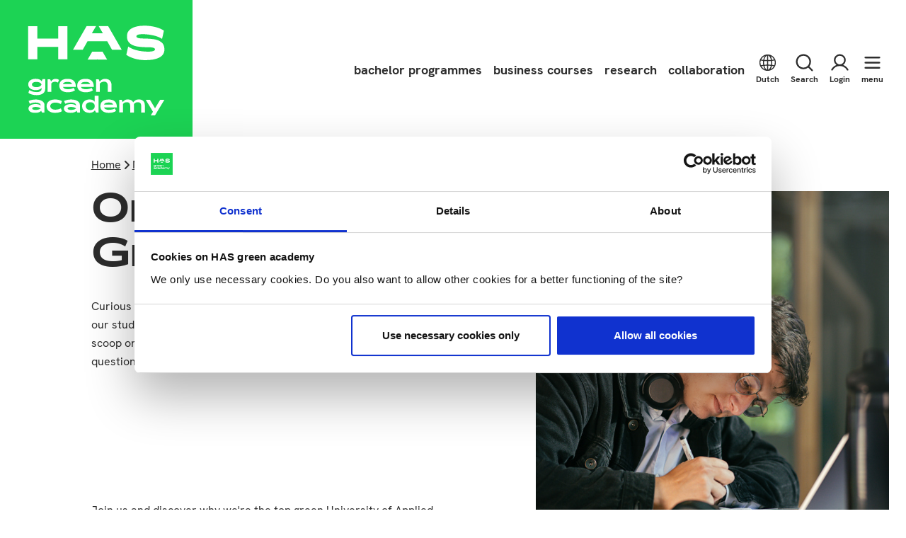

--- FILE ---
content_type: text/html; charset=utf-8
request_url: https://www.has.nl/en/more-has/events/online-meet-greet-english-taught-bachelor-programmes-27-november-2025/
body_size: 13163
content:
<!DOCTYPE html>
<html lang="en">
    

<head>
        <script nonce="PF7NhhXRnGe873TNFOq5XYR2MVd4IaQDgaGoCG9RqFA=">(function(w,d,s,l,i){w[l]=w[l]||[];w[l].push({'gtm.start':
            new Date().getTime(),event:'gtm.js'});var f=d.getElementsByTagName(s)[0],
            j=d.createElement(s),dl=l!='dataLayer'?'&l='+l:'';j.async=true;j.src=
            'https://www.googletagmanager.com/gtm.js?id='+i+dl;f.parentNode.insertBefore(j,f);
            })(window,document,'script','dataLayer','GTM-MMBCS44');</script>

    <meta name="viewport" content="width=device-width">

    
<title>Online Meet &amp; Greet session - 27 November 2025 - HAS green academy</title>
<meta name="description" content="We would love to meet you on Thursday 27 November 2025 during our online Meet &amp; Greet session. ">

    

<meta property="og:locale" content="en_GB" />
<meta property="og:type" content="article" />
<meta property="og:url" content="https://www.has.nl/en/more-has/events/online-meet-greet-english-taught-bachelor-programmes-27-november-2025/" />
<meta property="og:site_name" content="HAS green academy" />

    <meta property="og:description" content="We would love to meet you on Thursday 27 November 2025 during our online Meet &amp; Greet session. " />

    <meta property="og:image" content="/media/g3fnlbzw/corne_wervingscampagne_6625_web.jpg?rxy=0.6064164073694371,0.45002398129459026&amp;width=700&amp;height=800&amp;rnd=133135038318070000" />

<meta name="twitter:card" content="summary_large_image">
<meta name="twitter:site" content="@greenacademyHAS">
<meta name="twitter:title" content="Online Meet &amp; Greet session - 27 November 2025 - HAS green academy">

    <meta name="twitter:description" content="We would love to meet you on Thursday 27 November 2025 during our online Meet &amp; Greet session. ">

    <meta name="twitter:image" content="/media/g3fnlbzw/corne_wervingscampagne_6625_web.jpg?rxy=0.6064164073694371,0.45002398129459026&amp;width=700&amp;height=800&amp;rnd=133135038318070000">


            <link rel="stylesheet" href="/dist/assets/style-05a9f514.css" />
            <script type="module" nonce="PF7NhhXRnGe873TNFOq5XYR2MVd4IaQDgaGoCG9RqFA=" src="/dist/assets/entry-c5fad728.js"></script>

    <link rel="manifest" href="/dist/manifest/manifest.json">
    <link rel="apple-touch-icon" sizes="180x180" href="/dist/manifest/icons/apple-touch-icon.png">
    <link rel="icon" type="image/png" sizes="32x32" href="/dist/manifest/icons/favicon-32x32.png">
    <link rel="mask-icon" color="#1cd354" href="/dist/manifest/icons/safari-pinned-tab.svg">
    <meta name="theme-color" content="#1cd354"><script nonce="PF7NhhXRnGe873TNFOq5XYR2MVd4IaQDgaGoCG9RqFA=">var url="/umbraco/umarketingsuite/pagedata/ping",pageviewId="a1ca164a488744228fec5fcd2512ddaf";if("function"==typeof navigator.sendBeacon&&"function"==typeof Blob){var e=new Blob([pageviewId],{type:"text/plain"});navigator.sendBeacon(url,e)}else{var a=new XMLHttpRequest;a.open("POST",url,!1),a.setRequestHeader("Content-Type","text/plain"),a.send(pageviewId)}</script>


</head>

    <body>
            <noscript><iframe src="https://www.googletagmanager.com/ns.html?id=GTM-MMBCS44"
            height="0" width="0" style="display:none;visibility:hidden"></iframe></noscript>

    <div class="o-retain  o-retain--full  o-retain--no-padding">
        <header-menu>
    <header class="c-header" data-header>
        <div class="o-retain  o-retain--full  o-retain--no-padding c-header__bg">

            <div class="o-layout  o-layout--align-block-center  o-layout--fit  o-layout--justify">
                <div>
                        <a href="/en/" title="Home" data-header-logo>
                            
<svg xmlns="http://www.w3.org/2000/svg" viewBox="0 0 350 252" width="350" height="252" class="c-logo c-header__logo">
  <rect height="252" width="350" class="c-logo__bg"/>
  <path d="M82.216 143.821v17.602c0 7.07-5.943 11.396-15.533 11.396-6.206 0-11.735-1.505-15.082-4.25l1.693-5.115c3.986 2.595 8.537 3.873 13.652 3.873 5.04 0 8.538-2.294 8.538-5.453v-2.106c-1.994 2.407-5.379 3.911-10.494 3.911-8.8 0-13.652-4.663-13.652-10.267 0-5.905 4.663-10.268 13.652-10.268 4.927 0 8.575 1.317 10.832 4.513l1.467-3.873h4.927zm-15.91 4.889c-5.528 0-8.236 2.069-8.236 4.777s2.708 4.776 8.237 4.776c4.851 0 8.236-1.842 9.139-4.776-.903-2.934-4.288-4.777-9.14-4.777zm39.002 1.354c-1.316-.977-3.686-1.579-5.416-1.579-3.159 0-5.34 1.166-6.732 3.422v14.969h-6.77v-23.017h4.589l1.956 4.174c1.692-2.933 4.137-4.814 8.199-4.814 1.993 0 4.438.602 6.092 1.919zm-12.862 3.273-.339.789zm21.964 4.362c.79 2.859 4.062 4.325 8.5 4.325 5.04 0 8.425-.752 10.944-2.444l2.52 4.4c-3.347 2.482-7.785 3.536-13.502 3.536-9.327 0-15.157-4.664-15.157-12.036 0-3.573 1.241-6.544 3.686-8.838 2.445-2.294 6.281-3.423 11.546-3.423 9.967 0 14.969 4.814 14.932 14.48zm16.548-5.077c-.639-2.67-3.159-3.912-8.086-3.912-5.04 0-7.823 1.317-8.424 3.912zm16.097 5.077c.79 2.859 4.062 4.325 8.5 4.325 5.04 0 8.425-.752 10.945-2.444l2.52 4.4c-3.348 2.482-7.786 3.536-13.502 3.536-9.328 0-15.157-4.664-15.157-12.036 0-3.573 1.241-6.544 3.686-8.838 2.444-2.294 6.281-3.423 11.546-3.423 9.967 0 14.969 4.814 14.931 14.48zm16.587-5.077c-.64-2.67-3.16-3.912-8.087-3.912-5.039 0-7.823 1.317-8.424 3.912zm39.077 14.254h-6.77V155.48c0-4.851-2.295-7.221-6.544-7.221-3.423 0-6.281 1.467-7.936 3.724v14.931h-6.77v-23.018h4.588l1.994 4.213c2.031-2.746 5.378-4.89 9.59-4.89 7.598 0 11.848 4.025 11.848 11.735zm-121.857 37.46h-4.589l-1.429-3.047c-2.407 2.483-5.717 3.649-10.756 3.649-7.899 0-12.299-2.784-12.299-7.974 0-5.115 5.942-7.973 13.05-7.973 3.837 0 6.921.903 9.215 2.708-.113-1.993-1.053-3.385-2.783-4.212-1.73-.828-3.911-1.279-6.582-1.279-3.911 0-7.597.902-10.493 2.369l-2.106-5.152c3.648-1.806 7.936-2.708 12.938-2.708 8.5-.038 16.022 3.497 15.871 10.23v13.389zm-6.845-7.409c-2.144-1.73-5.228-2.708-9.102-2.708-3.535 0-6.431.79-6.431 2.708 0 1.918 2.82 2.67 6.431 2.67 3.911 0 6.92-.903 9.102-2.67zm26.101-16.286c2.482 0 4.852.301 7.108.828 2.295.564 4.062 1.316 5.341 2.181l-1.918 5.416c-2.821-1.655-6.619-2.745-9.816-2.745-2.821 0-5.115.601-6.845 1.767-1.73 1.166-2.596 2.746-2.596 4.702 0 3.836 3.837 6.431 9.441 6.431 1.579 0 3.272-.226 5.077-.677 1.843-.451 3.423-1.091 4.739-1.843l1.918 5.228c-2.52 1.843-7.334 3.046-12.411 3.046-9.365 0-15.458-4.663-15.458-12.185-.038-7.334 6.055-12.149 15.42-12.149zm45.132 23.695h-4.588l-1.429-3.047c-2.407 2.483-5.717 3.649-10.757 3.649-7.898 0-12.298-2.784-12.298-7.974 0-5.115 5.942-7.973 13.05-7.973 3.837 0 6.921.903 9.215 2.708-.113-1.993-1.053-3.385-2.783-4.212-1.73-.828-3.912-1.279-6.582-1.279-3.912 0-7.597.902-10.493 2.369l-2.106-5.152c3.648-1.806 7.935-2.708 12.937-2.708 8.5-.038 16.022 3.497 15.872 10.23v13.389zm-6.845-7.409c-2.144-1.73-5.228-2.708-9.101-2.708-3.536 0-6.432.79-6.432 2.708 0 1.918 2.821 2.67 6.432 2.67 3.911 0 6.957-.903 9.101-2.67zm40.619-23.018v30.427h-4.551l-1.918-4.024c-1.805 2.858-5.604 4.663-9.816 4.663-8.425 0-13.464-5.077-13.464-12.298 0-6.883 5.19-12.036 13.464-12.036 4.4 0 7.785 1.43 9.515 4.476v-11.208zm-14.555 11.772c-5.228 0-8.462 2.783-8.462 6.958 0 4.401 3.084 7.221 8.462 7.221 4.739 0 7.785-2.858 7.785-7.221 0-3.949-3.121-6.958-7.785-6.958zm24.635 9.478c.789 2.858 4.062 4.325 8.5 4.325 5.039 0 8.424-.752 10.944-2.444l2.52 4.4c-3.347 2.482-7.785 3.535-13.502 3.535-9.327 0-15.157-4.663-15.157-12.035 0-3.573 1.241-6.544 3.686-8.838 2.445-2.295 6.281-3.423 11.546-3.423 9.967 0 14.969 4.814 14.931 14.48zm16.548-5.077c-.639-2.671-3.159-3.912-8.086-3.912-5.04 0-7.823 1.317-8.425 3.912zm57.807 14.254h-6.77v-11.17c0-5.191-1.73-7.485-6.13-7.485-3.385 0-5.567 1.241-7.109 3.46v15.157h-6.77v-11.17c0-5.19-1.73-7.484-6.13-7.484-3.385 0-5.566 1.241-7.108 3.46v15.157h-6.77v-23.018h4.588l1.956 4.175c2.144-3.272 5.115-4.852 8.801-4.852 5.152 0 8.537 1.768 10.192 5.341 1.918-3.009 5.228-5.341 9.816-5.341 7.748 0 11.396 3.912 11.396 11.998v11.772zm35.354-23.018-17.151 28.396h-7.635l4.062-6.77-13.088-21.626h7.635l9.214 15.27 9.29-15.27zM51.225 47.614l16.699.038-.038 22.528 37.987.038.037-22.528 16.699.037-.075 60.101-16.699-.037.038-22.529-37.987-.037-.037 22.528-16.7-.038.076-60.1zM233.07 84.51c3.836 2.858 8.914 5.115 15.345 6.77 6.431 1.692 13.427 2.52 20.874 2.52 7.935 0 12.524-1.467 12.524-4.062 0-2.934-4.438-3.912-12.524-3.95-8.011 0-14.781-.526-20.272-1.428-5.416-1.016-9.854-2.934-13.201-5.868-3.348-2.933-5.003-7.108-5.003-12.524 0-6.431 2.859-11.17 8.538-14.442 5.679-3.235 13.351-4.89 23.055-4.89 6.995 0 13.69.866 20.046 2.445 6.356 1.58 11.509 3.761 15.533 6.544l-3.347 15.007c-3.836-2.67-9.102-4.777-15.759-6.281-6.582-1.505-13.088-2.257-19.369-2.294-7.334 0-11.622 1.316-11.622 3.911 0 2.67 3.987 3.836 11.772 3.95 6.316.087 11.829.36 16.52.868 1.316.143 2.566.304 3.752.485 5.416.752 9.929 2.595 13.502 5.529 3.686 2.858 5.491 7.183 5.491 12.938 0 6.582-3.121 11.508-9.289 14.781-6.168 3.159-14.631 4.738-25.312 4.738-6.507 0-12.938-.865-19.181-2.632-6.243-1.768-11.434-4.1-15.533-7.109z"/>
  <g clip-path="url(#a)">
    <g class="c-logo__letter-a">
      <use href="#b"/>
      <use y="64" href="#b"/>
      <use y="128" href="#b"/>
      <use y="192" href="#b"/>
    </g>
  </g>
  <defs>
    <clipPath id="a">
      <path d="M134.726 47.125h87.778v61.042h-94.778z"/>
    </clipPath>
    <path id="b" d="m167.61 29.745-34.884 60.48h17.715l8.725-15.306h35.73l8.725 15.307h17.678l-34.885-60.48Zm9.402 13.616.15.261h.002l9.871 16.893h-20.008l9.832-16.893h.002z"/>
  </defs>
</svg>

                        </a>
                </div>

                    <div class="c-header__nav">
    <div class="o-layout  o-layout--fit  o-layout--gap-base  o-layout--align-block-center">
            <nav class="c-header__nav-items" aria-labelledby="primary-nav-label" data-header-primary-nav>
                <span id="primary-nav-label" hidden>primair</span>
                <ul class="o-layout  o-layout--fit  o-layout--gap-tiny">
                        <li>
                            <a href="/en/bachelors-and-more/" class="c-header__nav-item">bachelor programmes</a>
                        </li>
                        <li>
                            <a href="/en/business-courses/" class="c-header__nav-item">business courses</a>
                        </li>
                        <li>
                            <a href="/en/research/" class="c-header__nav-item">research</a>
                        </li>
                        <li>
                            <a href="/en/collaboration/" class="c-header__nav-item">collaboration</a>
                        </li>
                </ul>
            </nav>
        <ul class="o-layout  o-layout--fit">
            <!-- languages menu -->
                        <li>
                            <a href="/" class="o-button-clean  c-header__nav-item" lang="nl">
                                <svg class="c-icon" aria-hidden="true">
    <use xlink:href="/dist/dist/sprite.svg#icon-globe" />
</svg>
                                <small>Dutch</small>
                            </a>
                        </li>

                <li>
                    <a href="/en/search/" class="o-button-clean  c-header__nav-item">
                        <svg class="c-icon" aria-hidden="true">
    <use xlink:href="/dist/dist/sprite.svg#icon-search" />
</svg>
                        <small>Search</small>
                    </a>
                </li>
                <li>
                    <a href="/en/more-has/login-for-has-green-academy/" class="o-button-clean  c-header__nav-item">
                        <svg class="c-icon" aria-hidden="true">
    <use xlink:href="/dist/dist/sprite.svg#icon-user" />
</svg>
                        <small>Login</small>
                    </a>
                </li>
            <li>
                <button class="o-button-clean  c-header__nav-item  c-header__btn-menu" type="button" data-header-toggle-menu>
                    <span class="c-header__toggle-icon-open">
                        <svg class="c-icon" aria-hidden="true">
    <use xlink:href="/dist/dist/sprite.svg#icon-menu" />
</svg>
                    </span>
                    <span class="c-header__toggle-icon-close">
                        <svg class="c-icon" aria-hidden="true">
    <use xlink:href="/dist/dist/sprite.svg#icon-close" />
</svg>
                    </span>
                    <small>menu</small>
                </button>
            </li>
        </ul>
    </div>
</div></partial>

            </div>
        </div>
        <div class="c-header__foldout" data-header-foldout hidden>
            <div class="c-header__foldout-top">
                    
<div class="u-hidden@until-desk">
    <div class="o-layer  o-layer--large">
        <div class="o-retain  o-retain--full">
            <ul class="o-layout  o-layout--gap-base  o-layout--columns-10">
                    <li class="u-colspan-2">
                        <div class="o-layout  o-layout--gap-tiny  o-layout--fit  o-layout--nowrap">
                            <div class="t-color--brand-a  u-hidden@until-lap">
                                <svg class="c-icon" aria-hidden="true">
    <use xlink:href="/dist/dist/sprite.svg#icon-arrow-right" />
</svg>
                            </div>
                            <div class="o-flow  o-flow--small  o-layout__fill">
                                <div class="u-heading  u-h5 u-heading--reset-line-height">bachelors and more</div>
                                <ul class="o-list-clean  o-flow  o-flow--small">
                                    <li>
                                        <a href="/en/bachelors-and-more/" class="c-link--no-underline">
                                            Bachelors and more
                                        </a>
                                    </li>
                                    <li>
                                        <a href="/en/more-has/study-at-has/" class="c-link--no-underline">
                                            Study at HAS
                                        </a>
                                    </li>
                                    <li>
                                        <a href="/en/bachelors-and-more/apply/" class="c-link--no-underline">
                                            Apply
                                        </a>
                                    </li>
                                    <li>
                                        <a href="/en/bachelors-and-more/information-for-exchange-students/" class="c-link--no-underline">
                                            Exchange
                                        </a>
                                    </li>
                                    <li>
                                        <a href="/en/more-has/study-at-has/information-for-new-students/" class="c-link--no-underline">
                                            Info new students
                                        </a>
                                    </li>
                                </ul>
                            </div>
                        </div>
                    </li>
                    <li class="u-colspan-2">
                        <div class="o-layout  o-layout--gap-tiny  o-layout--fit  o-layout--nowrap">
                            <div class="t-color--brand-a  u-hidden@until-lap">
                                <svg class="c-icon" aria-hidden="true">
    <use xlink:href="/dist/dist/sprite.svg#icon-arrow-right" />
</svg>
                            </div>
                            <div class="o-flow  o-flow--small  o-layout__fill">
                                <div class="u-heading  u-h5 u-heading--reset-line-height">business courses</div>
                                <ul class="o-list-clean  o-flow  o-flow--small">
                                    <li>
                                        <a href="/en/business-courses/" class="c-link--no-underline">
                                            Business courses
                                        </a>
                                    </li>
                                    <li>
                                        <a href="/en/business-courses/practical-information/" class="c-link--no-underline">
                                            Practical information
                                        </a>
                                    </li>
                                </ul>
                            </div>
                        </div>
                    </li>
                    <li class="u-colspan-2">
                        <div class="o-layout  o-layout--gap-tiny  o-layout--fit  o-layout--nowrap">
                            <div class="t-color--brand-a  u-hidden@until-lap">
                                <svg class="c-icon" aria-hidden="true">
    <use xlink:href="/dist/dist/sprite.svg#icon-arrow-right" />
</svg>
                            </div>
                            <div class="o-flow  o-flow--small  o-layout__fill">
                                <div class="u-heading  u-h5 u-heading--reset-line-height">research</div>
                                <ul class="o-list-clean  o-flow  o-flow--small">
                                    <li>
                                        <a href="/en/research/" class="c-link--no-underline">
                                            Research
                                        </a>
                                    </li>
                                    <li>
                                        <a href="/en/research/professorships/" class="c-link--no-underline">
                                            Research groups
                                        </a>
                                    </li>
                                    <li>
                                        <a href="/en/research/projects/" class="c-link--no-underline">
                                            Projects
                                        </a>
                                    </li>
                                </ul>
                            </div>
                        </div>
                    </li>
                    <li class="u-colspan-2">
                        <div class="o-layout  o-layout--gap-tiny  o-layout--fit  o-layout--nowrap">
                            <div class="t-color--brand-a  u-hidden@until-lap">
                                <svg class="c-icon" aria-hidden="true">
    <use xlink:href="/dist/dist/sprite.svg#icon-arrow-right" />
</svg>
                            </div>
                            <div class="o-flow  o-flow--small  o-layout__fill">
                                <div class="u-heading  u-h5 u-heading--reset-line-height">collaboration</div>
                                <ul class="o-list-clean  o-flow  o-flow--small">
                                    <li>
                                        <a href="/en/collaboration/" class="c-link--no-underline">
                                            Collaboration
                                        </a>
                                    </li>
                                    <li>
                                        <a href="/en/collaboration/partner-institutions/" class="c-link--no-underline">
                                            Partner institutions
                                        </a>
                                    </li>
                                </ul>
                            </div>
                        </div>
                    </li>
                    <li class="u-colspan-2">
                        <div class="o-layout  o-layout--gap-tiny  o-layout--fit  o-layout--nowrap">
                            <div class="t-color--brand-a  u-hidden@until-lap">
                                <svg class="c-icon" aria-hidden="true">
    <use xlink:href="/dist/dist/sprite.svg#icon-arrow-right" />
</svg>
                            </div>
                            <div class="o-flow  o-flow--small  o-layout__fill">
                                <div class="u-heading  u-h5 u-heading--reset-line-height">more HAS</div>
                                <ul class="o-list-clean  o-flow  o-flow--small">
                                    <li>
                                        <a href="/en/more-has/" class="c-link--no-underline" aria-current="page">
                                            More HAS
                                        </a>
                                    </li>
                                    <li>
                                        <a href="/en/more-has/press/has-green-academy/" class="c-link--no-underline">
                                            HAS green academy
                                        </a>
                                    </li>
                                    <li>
                                        <a href="/en/more-has/news/" class="c-link--no-underline">
                                            News
                                        </a>
                                    </li>
                                    <li>
                                        <a href="/en/more-has/events/" class="c-link--no-underline">
                                            Events
                                        </a>
                                    </li>
                                    <li>
                                        <a href="/en/more-has/jobs/" class="c-link--no-underline">
                                            Jobs
                                        </a>
                                    </li>
                                    <li>
                                        <a href="/en/more-has/login-for-has-green-academy/" class="c-link--no-underline">
                                            Login for HAS green academy
                                        </a>
                                    </li>
                                    <li>
                                        <a href="/en/more-has/contact/" class="c-link--no-underline">
                                            Contact
                                        </a>
                                    </li>
                                </ul>
                            </div>
                        </div>
                    </li>
            </ul>
        </div>
    </div>
</div>


<div class="u-hidden@from-desk">
    <div class="o-layer  o-layer--large">
        <ul class="o-list-clean  c-secondary-nav">
                <li class="c-secondary-nav__item">
                    <custom-toggle controls="secondary-nav-foldout-"> 
                        <button class="o-button-clean  c-secondary-nav__toggle" type="button" aria-controls="secondary-nav-foldout-">
                            <span class="o-layout  o-layout--fit  o-layout--justify">
                                <span class="u-heading  u-h5">
                                    bachelors and more
                                </span>
                                <span class="t-color--brand-a">
                                    <span class="c-secondary-nav__icon-plus">
                                        <svg class="c-icon" aria-hidden="true">
    <use xlink:href="/dist/dist/sprite.svg#icon-plus" />
</svg>
                                    </span>
                                    <span class="c-secondary-nav__icon-minus">
                                        <svg class="c-icon" aria-hidden="true">
    <use xlink:href="/dist/dist/sprite.svg#icon-minus" />
</svg>
                                    </span>
                                </span>
                            </span>
                        </button>

                        <div id="secondary-nav-foldout-" class="c-secondary-nav__foldout" hidden> 
                            <div class="o-layer  o-layer--small">
                                <div class="o-retain">
                                    <ul class="o-list-clean  o-flow  o-flow--small">
                                            <li>
                                                <a href="/en/bachelors-and-more/" class="c-link--no-underline">
                                                    Bachelors and more
                                                </a>
                                            </li>
                                            <li>
                                                <a href="/en/more-has/study-at-has/" class="c-link--no-underline">
                                                    Study at HAS
                                                </a>
                                            </li>
                                            <li>
                                                <a href="/en/bachelors-and-more/apply/" class="c-link--no-underline">
                                                    Apply
                                                </a>
                                            </li>
                                            <li>
                                                <a href="/en/bachelors-and-more/information-for-exchange-students/" class="c-link--no-underline">
                                                    Exchange
                                                </a>
                                            </li>
                                            <li>
                                                <a href="/en/more-has/study-at-has/information-for-new-students/" class="c-link--no-underline">
                                                    Info new students
                                                </a>
                                            </li>
                                    </ul>
                                </div>
                            </div>
                        </div>
                    </custom-toggle>
                </li>
                <li class="c-secondary-nav__item">
                    <custom-toggle controls="secondary-nav-foldout-"> 
                        <button class="o-button-clean  c-secondary-nav__toggle" type="button" aria-controls="secondary-nav-foldout-">
                            <span class="o-layout  o-layout--fit  o-layout--justify">
                                <span class="u-heading  u-h5">
                                    business courses
                                </span>
                                <span class="t-color--brand-a">
                                    <span class="c-secondary-nav__icon-plus">
                                        <svg class="c-icon" aria-hidden="true">
    <use xlink:href="/dist/dist/sprite.svg#icon-plus" />
</svg>
                                    </span>
                                    <span class="c-secondary-nav__icon-minus">
                                        <svg class="c-icon" aria-hidden="true">
    <use xlink:href="/dist/dist/sprite.svg#icon-minus" />
</svg>
                                    </span>
                                </span>
                            </span>
                        </button>

                        <div id="secondary-nav-foldout-" class="c-secondary-nav__foldout" hidden> 
                            <div class="o-layer  o-layer--small">
                                <div class="o-retain">
                                    <ul class="o-list-clean  o-flow  o-flow--small">
                                            <li>
                                                <a href="/en/business-courses/" class="c-link--no-underline">
                                                    Business courses
                                                </a>
                                            </li>
                                            <li>
                                                <a href="/en/business-courses/practical-information/" class="c-link--no-underline">
                                                    Practical information
                                                </a>
                                            </li>
                                    </ul>
                                </div>
                            </div>
                        </div>
                    </custom-toggle>
                </li>
                <li class="c-secondary-nav__item">
                    <custom-toggle controls="secondary-nav-foldout-"> 
                        <button class="o-button-clean  c-secondary-nav__toggle" type="button" aria-controls="secondary-nav-foldout-">
                            <span class="o-layout  o-layout--fit  o-layout--justify">
                                <span class="u-heading  u-h5">
                                    research
                                </span>
                                <span class="t-color--brand-a">
                                    <span class="c-secondary-nav__icon-plus">
                                        <svg class="c-icon" aria-hidden="true">
    <use xlink:href="/dist/dist/sprite.svg#icon-plus" />
</svg>
                                    </span>
                                    <span class="c-secondary-nav__icon-minus">
                                        <svg class="c-icon" aria-hidden="true">
    <use xlink:href="/dist/dist/sprite.svg#icon-minus" />
</svg>
                                    </span>
                                </span>
                            </span>
                        </button>

                        <div id="secondary-nav-foldout-" class="c-secondary-nav__foldout" hidden> 
                            <div class="o-layer  o-layer--small">
                                <div class="o-retain">
                                    <ul class="o-list-clean  o-flow  o-flow--small">
                                            <li>
                                                <a href="/en/research/" class="c-link--no-underline">
                                                    Research
                                                </a>
                                            </li>
                                            <li>
                                                <a href="/en/research/professorships/" class="c-link--no-underline">
                                                    Research groups
                                                </a>
                                            </li>
                                            <li>
                                                <a href="/en/research/projects/" class="c-link--no-underline">
                                                    Projects
                                                </a>
                                            </li>
                                    </ul>
                                </div>
                            </div>
                        </div>
                    </custom-toggle>
                </li>
                <li class="c-secondary-nav__item">
                    <custom-toggle controls="secondary-nav-foldout-"> 
                        <button class="o-button-clean  c-secondary-nav__toggle" type="button" aria-controls="secondary-nav-foldout-">
                            <span class="o-layout  o-layout--fit  o-layout--justify">
                                <span class="u-heading  u-h5">
                                    collaboration
                                </span>
                                <span class="t-color--brand-a">
                                    <span class="c-secondary-nav__icon-plus">
                                        <svg class="c-icon" aria-hidden="true">
    <use xlink:href="/dist/dist/sprite.svg#icon-plus" />
</svg>
                                    </span>
                                    <span class="c-secondary-nav__icon-minus">
                                        <svg class="c-icon" aria-hidden="true">
    <use xlink:href="/dist/dist/sprite.svg#icon-minus" />
</svg>
                                    </span>
                                </span>
                            </span>
                        </button>

                        <div id="secondary-nav-foldout-" class="c-secondary-nav__foldout" hidden> 
                            <div class="o-layer  o-layer--small">
                                <div class="o-retain">
                                    <ul class="o-list-clean  o-flow  o-flow--small">
                                            <li>
                                                <a href="/en/collaboration/" class="c-link--no-underline">
                                                    Collaboration
                                                </a>
                                            </li>
                                            <li>
                                                <a href="/en/collaboration/partner-institutions/" class="c-link--no-underline">
                                                    Partner institutions
                                                </a>
                                            </li>
                                    </ul>
                                </div>
                            </div>
                        </div>
                    </custom-toggle>
                </li>
                <li class="c-secondary-nav__item">
                    <custom-toggle controls="secondary-nav-foldout-"> 
                        <button class="o-button-clean  c-secondary-nav__toggle" type="button" aria-controls="secondary-nav-foldout-">
                            <span class="o-layout  o-layout--fit  o-layout--justify">
                                <span class="u-heading  u-h5">
                                    more HAS
                                </span>
                                <span class="t-color--brand-a">
                                    <span class="c-secondary-nav__icon-plus">
                                        <svg class="c-icon" aria-hidden="true">
    <use xlink:href="/dist/dist/sprite.svg#icon-plus" />
</svg>
                                    </span>
                                    <span class="c-secondary-nav__icon-minus">
                                        <svg class="c-icon" aria-hidden="true">
    <use xlink:href="/dist/dist/sprite.svg#icon-minus" />
</svg>
                                    </span>
                                </span>
                            </span>
                        </button>

                        <div id="secondary-nav-foldout-" class="c-secondary-nav__foldout" hidden> 
                            <div class="o-layer  o-layer--small">
                                <div class="o-retain">
                                    <ul class="o-list-clean  o-flow  o-flow--small">
                                            <li>
                                                <a href="/en/more-has/" class="c-link--no-underline" aria-current="page">
                                                    More HAS
                                                </a>
                                            </li>
                                            <li>
                                                <a href="/en/more-has/press/has-green-academy/" class="c-link--no-underline">
                                                    HAS green academy
                                                </a>
                                            </li>
                                            <li>
                                                <a href="/en/more-has/news/" class="c-link--no-underline">
                                                    News
                                                </a>
                                            </li>
                                            <li>
                                                <a href="/en/more-has/events/" class="c-link--no-underline">
                                                    Events
                                                </a>
                                            </li>
                                            <li>
                                                <a href="/en/more-has/jobs/" class="c-link--no-underline">
                                                    Jobs
                                                </a>
                                            </li>
                                            <li>
                                                <a href="/en/more-has/login-for-has-green-academy/" class="c-link--no-underline">
                                                    Login for HAS green academy
                                                </a>
                                            </li>
                                            <li>
                                                <a href="/en/more-has/contact/" class="c-link--no-underline">
                                                    Contact
                                                </a>
                                            </li>
                                    </ul>
                                </div>
                            </div>
                        </div>
                    </custom-toggle>
                </li>
        </ul>
    </div>
</div>
            </div>

            <img src="/dist/images/logo-has-square.svg" alt="HAS logo" class="c-logo  c-header__logo  c-header__logo--foldout">
        </div>
    </header>
</header-menu>

        <main>
            

<section id="">
    <div class="o-retain  o-retain--full  o-retain--no-padding">

        <div class="c-hero-detail">

            <div class="c-hero-detail__bg"></div>

                <div class="c-hero-detail__breadcrumbs">
                    
<ol class="o-layout  o-layout--fit  o-layout--gap-tiny">
        <li>
            <span class="o-layout  o-layout--fit  o-layout--gap-tiny  o-layout--align-block-center">
                <a href="/en/">
                    Home
                </a>
                <svg class="c-icon c-icon--small" aria-hidden="true">
    <use xlink:href="/dist/dist/sprite.svg#icon-chevron-right" />
</svg>
            </span>
        </li>
        <li>
            <span class="o-layout  o-layout--fit  o-layout--gap-tiny  o-layout--align-block-center">
                <a href="/en/more-has/">
                    More HAS
                </a>
                <svg class="c-icon c-icon--small" aria-hidden="true">
    <use xlink:href="/dist/dist/sprite.svg#icon-chevron-right" />
</svg>
            </span>
        </li>
        <li>
            <span class="o-layout  o-layout--fit  o-layout--gap-tiny  o-layout--align-block-center">
                <a href="/en/more-has/events/">
                    Events
                </a>
                <svg class="c-icon c-icon--small" aria-hidden="true">
    <use xlink:href="/dist/dist/sprite.svg#icon-chevron-right" />
</svg>
            </span>
        </li>

    <li>
        <span>Online Meet &amp; Greet - English-taught Bachelor programmes - 27 November 2025</span>
    </li>
</ol>
                </div>

            <div class="c-hero-detail__intro 
                        ">
                <div class="o-flow">
                    <h1 class="u-h0  c-hero-detail__heading">Online Meet & Greet</h1>

                        <p>
                            Curious about studying at HAS green academy? Want to hear from our students and lecturers? In just 30 minutes, you&#x27;ll get the inside scoop on our English-taught study programmes and have all your questions answered.
                        </p>
                </div>
            </div>

                <div class="c-hero-detail__visual">
                    
<img
    class="c-img  lazyload"
    sizes="auto"
    alt=""
    data-srcset="/media/g3fnlbzw/corne_wervingscampagne_6625_web.jpg?rxy=0.6064164073694371,0.45002398129459026&width=700&height=800&rnd=133135038318070000 700w,"data-src="/media/g3fnlbzw/corne_wervingscampagne_6625_web.jpg?rxy=0.6064164073694371,0.45002398129459026&width=700&height=800&rnd=133135038318070000"width='700'height='800'>

                </div>

                <div class="c-hero-detail__content">
                    <h2 class="u-h1"></h2>

                            <div class="o-flow">
                                <p>Join us and discover why we're the top green University of Applied Sciences in the Netherlands!</p>
<p><strong>Date:</strong> Thursday 27 November 2025<br /><strong>Time:</strong> There are 2 time slots (Central Europe Time) for each study programme, see which one suits you best in your time zone.</p>
<ul>
<li>12.00 - 12.30 hr CET | <a rel="noopener" href="https://www.has.nl/en/bachelors-and-more/bba-international-food-agribusiness/" target="_blank" title="BBA International Food &amp; Agribusiness">International Food &amp; Agribusiness</a></li>
<li>13.00 - 13.30 hr CET | <a rel="noopener" href="https://www.has.nl/en/bachelors-and-more/bsc-horticulture-business-management/" target="_blank" title="BSc. Horticulture &amp; Business Management">Horticulture &amp; Business Management</a></li>
<li>18.30 - 19.00 hr CET | <a rel="noopener" href="https://www.has.nl/en/bachelors-and-more/bba-international-food-agribusiness/" target="_blank" title="BBA International Food &amp; Agribusiness">International Food &amp; Agribusiness</a></li>
<li>19.30 - 20.00 hr CET | <a rel="noopener" href="https://www.has.nl/en/bachelors-and-more/bsc-horticulture-business-management/" target="_blank" title="BSc. Horticulture &amp; Business Management">Horticulture &amp; Business Management</a></li>
</ul>
                            </div>
                </div>

                <div class="c-hero-detail__meta">
                    <dl class="c-list-definition">
                            <div>
                                <dt>Date</dt>
                                <dd>27-11-2025</dd>
                            </div>
                            <div>
                                <dt>Location</dt>
                                <dd>Online</dd>
                            </div>
                            <div>
                                <dt>Time</dt>
                                <dd>12:00 - 19:30</dd>
                            </div>
                    </dl>
                </div>

        </div>
    </div>
</section>

<div class="o-layer o-layer--large o-retain o-retain--inset o-flow">
    <div class="t-color--light o-flow">
            <h2>Register now!</h2> 
        <div>


            <div>
                <article class="c-editor c-readable-text o-flow">
                    

        <div data-form-id='ec0958a0-a751-f011-877b-000d3adf6b05'
             data-form-api-url='https://public-eur.mkt.dynamics.com/api/v1.0/orgs/a71cc481-e809-ef11-9f85-000d3adc9658/eventmanagement'
             data-cached-form-url='https://assets-eur.mkt.dynamics.com/a71cc481-e809-ef11-9f85-000d3adc9658/digitalassets/forms/ec0958a0-a751-f011-877b-000d3adf6b05' data-readable-event-id='Online_Meet_Greet_IFA_HBM_november2930181993'></div>
        <script nonce="PF7NhhXRnGe873TNFOq5XYR2MVd4IaQDgaGoCG9RqFA=" src="https://cxppusa1formui01cdnsa01-endpoint.azureedge.net/eur/FormLoader/FormLoader.bundle.js"></script>
    <script nonce="PF7NhhXRnGe873TNFOq5XYR2MVd4IaQDgaGoCG9RqFA=">
        window.dataLayer = window.dataLayer || [];
        window.dataLayer.push({
            event: "form_submit",
            eventModel:{
                formType: "dynamics_form",
                formId: "ec0958a0-a751-f011-877b-000d3adf6b05"
            }
        });
    </script>



                </article>
            </div>

        </div>
    </div>
</div><section id="questions-contact-us" class="t-themed-section__subsection">
    <div class="o-layer  o-layer--large">
        <div class="o-flow">
            <div class="o-retain  o-retain--inset">
                <div class="t-color--light">
                    <div class="o-flow">
                        <h3>Questions? Contact us</h3>
                            <ul class="c-list-icons  o-layout  o-layout--gap-base  o-layout--fit">
                                    <li>
                                        
    <a href="mailto:has@has.nl ">
        <span class="o-layout  o-layout--gap-tiny  o-layout--align-block-center  o-layout--fit">
            <span class="c-list-icons__icon">
                <svg class="c-icon" aria-hidden="true">
    <use xlink:href="/dist/dist/sprite.svg#icon-mail" />
</svg>
            </span>
            <span>has@has.nl </span>
        </span>
    </a>

                                    </li>
                                    <li>
                                        
    <a href="tel:&#x2B;3188-8903600">
        <span class="o-layout  o-layout--gap-tiny  o-layout--align-block-center  o-layout--fit">
            <span class="c-list-icons__icon">
                <svg class="c-icon" aria-hidden="true">
    <use xlink:href="/dist/dist/sprite.svg#icon-phone" />
</svg>
            </span>
            <span>&#x2B;3188-8903600</span>
        </span>
    </a>

                                    </li>
                                    <li>
                                        
    <a href="https://wa.me/&#x2B;3188-8903600">
        <span class="o-layout  o-layout--gap-tiny  o-layout--align-block-center  o-layout--fit">
            <span class="c-list-icons__icon">
                <svg class="c-icon" aria-hidden="true">
    <use xlink:href="/dist/dist/sprite.svg#icon-whatsapp" />
</svg>
            </span>
            <span>WhatsApp</span>
        </span>
    </a>

                                    </li>
                            </ul>
                    </div>
                </div>
            </div>
        </div>
    </div>
</section>


            
<section id="online-meet-greet-session-27-november-2025-has-green-academy" class="o-layer  o-layer--base">
    <div class="o-retain o-retain--default">
        <share-button>
            
<button class="c-button  c-button--has-icon"
type="button"

data-share-button="" >
<span class="c-button__inner">
    <span class="c-button__label " data-module-bind="btn-label">
        Share this page
    </span>

        <span class="c-button__wrap-icon">
            <svg class="c-icon" aria-hidden="true">
    <use xlink:href="/dist/dist/sprite.svg#icon-share" />
</svg>
        </span>
</span>
</button>




            <div class="o-flow" hidden data-share-button-fallback>
                <h3>Share this page</h3>


                <ul class="o-layout o-layout--fit">
                    <li>
                        
<a class="c-button  c-button--has-icon c-button--hide-label"
href="https://twitter.com/intent/tweet?url=https://www.has.nl/en/more-has/events/online-meet-greet-english-taught-bachelor-programmes-27-november-2025/"target="_blank" rel="noopener noreferrer"

title='Twitter'>
<span class="c-button__inner">
    <span class="c-button__label u-visually-hidden" data-module-bind="btn-label">
        Twitter
    </span>

        <span class="c-button__wrap-icon">
            <svg class="c-icon" aria-hidden="true">
    <use xlink:href="/dist/dist/sprite.svg#icon-twitter" />
</svg>
        </span>
</span>
</a>



                    </li>
                    <li>
                        
<a class="c-button  c-button--has-icon c-button--hide-label"
href="https://www.facebook.com/sharer/sharer.php?u=https://www.has.nl/en/more-has/events/online-meet-greet-english-taught-bachelor-programmes-27-november-2025/"target="_blank" rel="noopener noreferrer"

title='Facebook'>
<span class="c-button__inner">
    <span class="c-button__label u-visually-hidden" data-module-bind="btn-label">
        Facebook
    </span>

        <span class="c-button__wrap-icon">
            <svg class="c-icon" aria-hidden="true">
    <use xlink:href="/dist/dist/sprite.svg#icon-facebook" />
</svg>
        </span>
</span>
</a>



                    </li>
                    <li>
                        
<a class="c-button  c-button--has-icon c-button--hide-label"
href="https://www.linkedin.com/shareArticle?url=https://www.has.nl/en/more-has/events/online-meet-greet-english-taught-bachelor-programmes-27-november-2025/"target="_blank" rel="noopener noreferrer"

title='LinkedIn'>
<span class="c-button__inner">
    <span class="c-button__label u-visually-hidden" data-module-bind="btn-label">
        LinkedIn
    </span>

        <span class="c-button__wrap-icon">
            <svg class="c-icon" aria-hidden="true">
    <use xlink:href="/dist/dist/sprite.svg#icon-linkedin" />
</svg>
        </span>
</span>
</a>



                    </li>
                    <li>
                        
<a class="c-button  c-button--has-icon c-button--hide-label"
href="https://wa.me/?text=https://www.has.nl/en/more-has/events/online-meet-greet-english-taught-bachelor-programmes-27-november-2025/"target="_blank" rel="noopener noreferrer"

title='WhatsApp'>
<span class="c-button__inner">
    <span class="c-button__label u-visually-hidden" data-module-bind="btn-label">
        WhatsApp
    </span>

        <span class="c-button__wrap-icon">
            <svg class="c-icon" aria-hidden="true">
    <use xlink:href="/dist/dist/sprite.svg#icon-whatsapp" />
</svg>
        </span>
</span>
</a>



                    </li>
                    <li>
                        
<a class="c-button  c-button--has-icon c-button--hide-label"
href="mailto:?body=https://www.has.nl/en/more-has/events/online-meet-greet-english-taught-bachelor-programmes-27-november-2025/"target="_blank" rel="noopener noreferrer"

title='E-mail'>
<span class="c-button__inner">
    <span class="c-button__label u-visually-hidden" data-module-bind="btn-label">
        E-mail
    </span>

        <span class="c-button__wrap-icon">
            <svg class="c-icon" aria-hidden="true">
    <use xlink:href="/dist/dist/sprite.svg#icon-mail" />
</svg>
        </span>
</span>
</a>



                    </li>
                </ul>
            </div>
        </share-button>
    </div>
</section>

        </main>
        <footer>
    
<section class="t-themed-section">
    <div class="t-color--light">
        <div class="o-layer  o-layer--base">
            <div class="o-retain  o-retain--default">
                <div class="o-layout  o-layout--fit  o-layout--justify">
                    <div>
                        <ul class="o-layout  o-layout--fit">
                                <li>
                                    <a href="https://www.facebook.com/HASgreenacademyinternationals" class="o-button-clean  c-header__nav-item" title="@hasgreenacademy" target="_blank">
                                        <span class="u-visually-hidden">@hasgreenacademy</span>
                                        <svg class="c-icon" aria-hidden="true">
    <use xlink:href="/dist/dist/sprite.svg#icon-facebook" />
</svg>
                                    </a>
                                </li>
                                <li>
                                    <a href="https://www.instagram.com/hasgreenacademy_internationals" class="o-button-clean  c-header__nav-item" title="@hasgreenacademy" target="_blank">
                                        <span class="u-visually-hidden">@hasgreenacademy</span>
                                        <svg class="c-icon" aria-hidden="true">
    <use xlink:href="/dist/dist/sprite.svg#icon-instagram" />
</svg>
                                    </a>
                                </li>
                        </ul>
                    </div>

                    <div>
                        <ul class="o-layout  o-layout--fit">
                                <li>
                                    <a href="/en/search/" class="o-button-clean  c-header__nav-item" title="Search">
                                        <span class="u-visually-hidden">Search</span>
                                        <svg class="c-icon" aria-hidden="true">
    <use xlink:href="/dist/dist/sprite.svg#icon-search" />
</svg>
                                    </a>
                                </li>
                                <li>
                                    <a href="/en/more-has/login-for-has-green-academy/" class="o-button-clean  c-header__nav-item" title="Login">
                                        <span class="u-visually-hidden">Login</span>
                                        <svg class="c-icon" aria-hidden="true">
    <use xlink:href="/dist/dist/sprite.svg#icon-user" />
</svg>
                                    </a>
                                </li>
                            <li>
                                <a href="#top" class="o-button-clean  c-header__nav-item" title="naar begin van pagina">
                                    <span class="u-visually-hidden">naar begin van pagina</span>
                                    <svg class="c-icon" aria-hidden="true">
    <use xlink:href="/dist/dist/sprite.svg#icon-arrow-up" />
</svg>
                                </a>
                            </li>
                            
                        </ul>
                    </div>
                </div>
            </div>
        </div>
    </div>
</section>
    <div class="o-layer  o-layer--large">
            
<div class="u-hidden@until-desk">
    <div class="o-layer  o-layer--large">
        <div class="o-retain  o-retain--full">
            <ul class="o-layout  o-layout--gap-base  o-layout--columns-10">
                    <li class="u-colspan-2">
                        <div class="o-layout  o-layout--gap-tiny  o-layout--fit  o-layout--nowrap">
                            <div class="t-color--brand-a  u-hidden@until-lap">
                                <svg class="c-icon" aria-hidden="true">
    <use xlink:href="/dist/dist/sprite.svg#icon-arrow-right" />
</svg>
                            </div>
                            <div class="o-flow  o-flow--small  o-layout__fill">
                                <div class="u-heading  u-h5 u-heading--reset-line-height">bachelors and more</div>
                                <ul class="o-list-clean  o-flow  o-flow--small">
                                    <li>
                                        <a href="/en/bachelors-and-more/" class="c-link--no-underline">
                                            Bachelors and more
                                        </a>
                                    </li>
                                    <li>
                                        <a href="/en/more-has/study-at-has/" class="c-link--no-underline">
                                            Study at HAS
                                        </a>
                                    </li>
                                    <li>
                                        <a href="/en/bachelors-and-more/apply/" class="c-link--no-underline">
                                            Apply
                                        </a>
                                    </li>
                                    <li>
                                        <a href="/en/bachelors-and-more/information-for-exchange-students/" class="c-link--no-underline">
                                            Exchange
                                        </a>
                                    </li>
                                    <li>
                                        <a href="/en/more-has/study-at-has/information-for-new-students/" class="c-link--no-underline">
                                            Info new students
                                        </a>
                                    </li>
                                </ul>
                            </div>
                        </div>
                    </li>
                    <li class="u-colspan-2">
                        <div class="o-layout  o-layout--gap-tiny  o-layout--fit  o-layout--nowrap">
                            <div class="t-color--brand-a  u-hidden@until-lap">
                                <svg class="c-icon" aria-hidden="true">
    <use xlink:href="/dist/dist/sprite.svg#icon-arrow-right" />
</svg>
                            </div>
                            <div class="o-flow  o-flow--small  o-layout__fill">
                                <div class="u-heading  u-h5 u-heading--reset-line-height">business courses</div>
                                <ul class="o-list-clean  o-flow  o-flow--small">
                                    <li>
                                        <a href="/en/business-courses/" class="c-link--no-underline">
                                            Business courses
                                        </a>
                                    </li>
                                    <li>
                                        <a href="/en/business-courses/practical-information/" class="c-link--no-underline">
                                            Practical information
                                        </a>
                                    </li>
                                </ul>
                            </div>
                        </div>
                    </li>
                    <li class="u-colspan-2">
                        <div class="o-layout  o-layout--gap-tiny  o-layout--fit  o-layout--nowrap">
                            <div class="t-color--brand-a  u-hidden@until-lap">
                                <svg class="c-icon" aria-hidden="true">
    <use xlink:href="/dist/dist/sprite.svg#icon-arrow-right" />
</svg>
                            </div>
                            <div class="o-flow  o-flow--small  o-layout__fill">
                                <div class="u-heading  u-h5 u-heading--reset-line-height">research</div>
                                <ul class="o-list-clean  o-flow  o-flow--small">
                                    <li>
                                        <a href="/en/research/" class="c-link--no-underline">
                                            Research
                                        </a>
                                    </li>
                                    <li>
                                        <a href="/en/research/professorships/" class="c-link--no-underline">
                                            Research groups
                                        </a>
                                    </li>
                                    <li>
                                        <a href="/en/research/projects/" class="c-link--no-underline">
                                            Projects
                                        </a>
                                    </li>
                                </ul>
                            </div>
                        </div>
                    </li>
                    <li class="u-colspan-2">
                        <div class="o-layout  o-layout--gap-tiny  o-layout--fit  o-layout--nowrap">
                            <div class="t-color--brand-a  u-hidden@until-lap">
                                <svg class="c-icon" aria-hidden="true">
    <use xlink:href="/dist/dist/sprite.svg#icon-arrow-right" />
</svg>
                            </div>
                            <div class="o-flow  o-flow--small  o-layout__fill">
                                <div class="u-heading  u-h5 u-heading--reset-line-height">collaboration</div>
                                <ul class="o-list-clean  o-flow  o-flow--small">
                                    <li>
                                        <a href="/en/collaboration/" class="c-link--no-underline">
                                            Collaboration
                                        </a>
                                    </li>
                                    <li>
                                        <a href="/en/collaboration/partner-institutions/" class="c-link--no-underline">
                                            Partner institutions
                                        </a>
                                    </li>
                                </ul>
                            </div>
                        </div>
                    </li>
                    <li class="u-colspan-2">
                        <div class="o-layout  o-layout--gap-tiny  o-layout--fit  o-layout--nowrap">
                            <div class="t-color--brand-a  u-hidden@until-lap">
                                <svg class="c-icon" aria-hidden="true">
    <use xlink:href="/dist/dist/sprite.svg#icon-arrow-right" />
</svg>
                            </div>
                            <div class="o-flow  o-flow--small  o-layout__fill">
                                <div class="u-heading  u-h5 u-heading--reset-line-height">more HAS</div>
                                <ul class="o-list-clean  o-flow  o-flow--small">
                                    <li>
                                        <a href="/en/more-has/" class="c-link--no-underline" aria-current="page">
                                            More HAS
                                        </a>
                                    </li>
                                    <li>
                                        <a href="/en/more-has/press/has-green-academy/" class="c-link--no-underline">
                                            HAS green academy
                                        </a>
                                    </li>
                                    <li>
                                        <a href="/en/more-has/news/" class="c-link--no-underline">
                                            News
                                        </a>
                                    </li>
                                    <li>
                                        <a href="/en/more-has/events/" class="c-link--no-underline">
                                            Events
                                        </a>
                                    </li>
                                    <li>
                                        <a href="/en/more-has/jobs/" class="c-link--no-underline">
                                            Jobs
                                        </a>
                                    </li>
                                    <li>
                                        <a href="/en/more-has/login-for-has-green-academy/" class="c-link--no-underline">
                                            Login for HAS green academy
                                        </a>
                                    </li>
                                    <li>
                                        <a href="/en/more-has/contact/" class="c-link--no-underline">
                                            Contact
                                        </a>
                                    </li>
                                </ul>
                            </div>
                        </div>
                    </li>
            </ul>
        </div>
    </div>
</div>


<div class="u-hidden@from-desk">
    <div class="o-layer  o-layer--large">
        <ul class="o-list-clean  c-secondary-nav">
                <li class="c-secondary-nav__item">
                    <custom-toggle controls="secondary-nav-foldout-"> 
                        <button class="o-button-clean  c-secondary-nav__toggle" type="button" aria-controls="secondary-nav-foldout-">
                            <span class="o-layout  o-layout--fit  o-layout--justify">
                                <span class="u-heading  u-h5">
                                    bachelors and more
                                </span>
                                <span class="t-color--brand-a">
                                    <span class="c-secondary-nav__icon-plus">
                                        <svg class="c-icon" aria-hidden="true">
    <use xlink:href="/dist/dist/sprite.svg#icon-plus" />
</svg>
                                    </span>
                                    <span class="c-secondary-nav__icon-minus">
                                        <svg class="c-icon" aria-hidden="true">
    <use xlink:href="/dist/dist/sprite.svg#icon-minus" />
</svg>
                                    </span>
                                </span>
                            </span>
                        </button>

                        <div id="secondary-nav-foldout-" class="c-secondary-nav__foldout" hidden> 
                            <div class="o-layer  o-layer--small">
                                <div class="o-retain">
                                    <ul class="o-list-clean  o-flow  o-flow--small">
                                            <li>
                                                <a href="/en/bachelors-and-more/" class="c-link--no-underline">
                                                    Bachelors and more
                                                </a>
                                            </li>
                                            <li>
                                                <a href="/en/more-has/study-at-has/" class="c-link--no-underline">
                                                    Study at HAS
                                                </a>
                                            </li>
                                            <li>
                                                <a href="/en/bachelors-and-more/apply/" class="c-link--no-underline">
                                                    Apply
                                                </a>
                                            </li>
                                            <li>
                                                <a href="/en/bachelors-and-more/information-for-exchange-students/" class="c-link--no-underline">
                                                    Exchange
                                                </a>
                                            </li>
                                            <li>
                                                <a href="/en/more-has/study-at-has/information-for-new-students/" class="c-link--no-underline">
                                                    Info new students
                                                </a>
                                            </li>
                                    </ul>
                                </div>
                            </div>
                        </div>
                    </custom-toggle>
                </li>
                <li class="c-secondary-nav__item">
                    <custom-toggle controls="secondary-nav-foldout-"> 
                        <button class="o-button-clean  c-secondary-nav__toggle" type="button" aria-controls="secondary-nav-foldout-">
                            <span class="o-layout  o-layout--fit  o-layout--justify">
                                <span class="u-heading  u-h5">
                                    business courses
                                </span>
                                <span class="t-color--brand-a">
                                    <span class="c-secondary-nav__icon-plus">
                                        <svg class="c-icon" aria-hidden="true">
    <use xlink:href="/dist/dist/sprite.svg#icon-plus" />
</svg>
                                    </span>
                                    <span class="c-secondary-nav__icon-minus">
                                        <svg class="c-icon" aria-hidden="true">
    <use xlink:href="/dist/dist/sprite.svg#icon-minus" />
</svg>
                                    </span>
                                </span>
                            </span>
                        </button>

                        <div id="secondary-nav-foldout-" class="c-secondary-nav__foldout" hidden> 
                            <div class="o-layer  o-layer--small">
                                <div class="o-retain">
                                    <ul class="o-list-clean  o-flow  o-flow--small">
                                            <li>
                                                <a href="/en/business-courses/" class="c-link--no-underline">
                                                    Business courses
                                                </a>
                                            </li>
                                            <li>
                                                <a href="/en/business-courses/practical-information/" class="c-link--no-underline">
                                                    Practical information
                                                </a>
                                            </li>
                                    </ul>
                                </div>
                            </div>
                        </div>
                    </custom-toggle>
                </li>
                <li class="c-secondary-nav__item">
                    <custom-toggle controls="secondary-nav-foldout-"> 
                        <button class="o-button-clean  c-secondary-nav__toggle" type="button" aria-controls="secondary-nav-foldout-">
                            <span class="o-layout  o-layout--fit  o-layout--justify">
                                <span class="u-heading  u-h5">
                                    research
                                </span>
                                <span class="t-color--brand-a">
                                    <span class="c-secondary-nav__icon-plus">
                                        <svg class="c-icon" aria-hidden="true">
    <use xlink:href="/dist/dist/sprite.svg#icon-plus" />
</svg>
                                    </span>
                                    <span class="c-secondary-nav__icon-minus">
                                        <svg class="c-icon" aria-hidden="true">
    <use xlink:href="/dist/dist/sprite.svg#icon-minus" />
</svg>
                                    </span>
                                </span>
                            </span>
                        </button>

                        <div id="secondary-nav-foldout-" class="c-secondary-nav__foldout" hidden> 
                            <div class="o-layer  o-layer--small">
                                <div class="o-retain">
                                    <ul class="o-list-clean  o-flow  o-flow--small">
                                            <li>
                                                <a href="/en/research/" class="c-link--no-underline">
                                                    Research
                                                </a>
                                            </li>
                                            <li>
                                                <a href="/en/research/professorships/" class="c-link--no-underline">
                                                    Research groups
                                                </a>
                                            </li>
                                            <li>
                                                <a href="/en/research/projects/" class="c-link--no-underline">
                                                    Projects
                                                </a>
                                            </li>
                                    </ul>
                                </div>
                            </div>
                        </div>
                    </custom-toggle>
                </li>
                <li class="c-secondary-nav__item">
                    <custom-toggle controls="secondary-nav-foldout-"> 
                        <button class="o-button-clean  c-secondary-nav__toggle" type="button" aria-controls="secondary-nav-foldout-">
                            <span class="o-layout  o-layout--fit  o-layout--justify">
                                <span class="u-heading  u-h5">
                                    collaboration
                                </span>
                                <span class="t-color--brand-a">
                                    <span class="c-secondary-nav__icon-plus">
                                        <svg class="c-icon" aria-hidden="true">
    <use xlink:href="/dist/dist/sprite.svg#icon-plus" />
</svg>
                                    </span>
                                    <span class="c-secondary-nav__icon-minus">
                                        <svg class="c-icon" aria-hidden="true">
    <use xlink:href="/dist/dist/sprite.svg#icon-minus" />
</svg>
                                    </span>
                                </span>
                            </span>
                        </button>

                        <div id="secondary-nav-foldout-" class="c-secondary-nav__foldout" hidden> 
                            <div class="o-layer  o-layer--small">
                                <div class="o-retain">
                                    <ul class="o-list-clean  o-flow  o-flow--small">
                                            <li>
                                                <a href="/en/collaboration/" class="c-link--no-underline">
                                                    Collaboration
                                                </a>
                                            </li>
                                            <li>
                                                <a href="/en/collaboration/partner-institutions/" class="c-link--no-underline">
                                                    Partner institutions
                                                </a>
                                            </li>
                                    </ul>
                                </div>
                            </div>
                        </div>
                    </custom-toggle>
                </li>
                <li class="c-secondary-nav__item">
                    <custom-toggle controls="secondary-nav-foldout-"> 
                        <button class="o-button-clean  c-secondary-nav__toggle" type="button" aria-controls="secondary-nav-foldout-">
                            <span class="o-layout  o-layout--fit  o-layout--justify">
                                <span class="u-heading  u-h5">
                                    more HAS
                                </span>
                                <span class="t-color--brand-a">
                                    <span class="c-secondary-nav__icon-plus">
                                        <svg class="c-icon" aria-hidden="true">
    <use xlink:href="/dist/dist/sprite.svg#icon-plus" />
</svg>
                                    </span>
                                    <span class="c-secondary-nav__icon-minus">
                                        <svg class="c-icon" aria-hidden="true">
    <use xlink:href="/dist/dist/sprite.svg#icon-minus" />
</svg>
                                    </span>
                                </span>
                            </span>
                        </button>

                        <div id="secondary-nav-foldout-" class="c-secondary-nav__foldout" hidden> 
                            <div class="o-layer  o-layer--small">
                                <div class="o-retain">
                                    <ul class="o-list-clean  o-flow  o-flow--small">
                                            <li>
                                                <a href="/en/more-has/" class="c-link--no-underline" aria-current="page">
                                                    More HAS
                                                </a>
                                            </li>
                                            <li>
                                                <a href="/en/more-has/press/has-green-academy/" class="c-link--no-underline">
                                                    HAS green academy
                                                </a>
                                            </li>
                                            <li>
                                                <a href="/en/more-has/news/" class="c-link--no-underline">
                                                    News
                                                </a>
                                            </li>
                                            <li>
                                                <a href="/en/more-has/events/" class="c-link--no-underline">
                                                    Events
                                                </a>
                                            </li>
                                            <li>
                                                <a href="/en/more-has/jobs/" class="c-link--no-underline">
                                                    Jobs
                                                </a>
                                            </li>
                                            <li>
                                                <a href="/en/more-has/login-for-has-green-academy/" class="c-link--no-underline">
                                                    Login for HAS green academy
                                                </a>
                                            </li>
                                            <li>
                                                <a href="/en/more-has/contact/" class="c-link--no-underline">
                                                    Contact
                                                </a>
                                            </li>
                                    </ul>
                                </div>
                            </div>
                        </div>
                    </custom-toggle>
                </li>
        </ul>
    </div>
</div>
            
<div class="o-retain  o-retain--full">
    <div class="o-layout o-layout--gap-base o-layout--fit o-layout--align-block-end o-layout--justify">
            <ul class="o-layout  o-layout--fit  o-layout--gap-base">
                    <li>
                        <a class="c-link--no-underline  u-size-milli" href="/en/privacy-statement/">
                            Privacy statement
                        </a>
                    </li>
                    <li>
                        <a class="c-link--no-underline  u-size-milli" href="/en/disclaimer/">
                            Disclaimer
                        </a>
                    </li>
                    <li>
                        <a class="c-link--no-underline  u-size-milli" href="/en/more-has/contact/">
                            Contact
                        </a>
                    </li>
            </ul>
    </div>
</div>
    </div>
</footer>
    </div>

    


    <script nonce="PF7NhhXRnGe873TNFOq5XYR2MVd4IaQDgaGoCG9RqFA=" type="text/plain" data-cookieconsent="marketing" src="/Assets/uMarketingSuite/Scripts/uMarketingSuite.analytics.js"></script>
    <script nonce="PF7NhhXRnGe873TNFOq5XYR2MVd4IaQDgaGoCG9RqFA=" type="text/plain" data-cookieconsent="marketing" src="/Assets/uMarketingSuite/Scripts/uMarketingSuite.analytics.ga4-bridge.min.js"></script>
    <script nonce="PF7NhhXRnGe873TNFOq5XYR2MVd4IaQDgaGoCG9RqFA=" type="text/plain" data-cookieconsent="marketing" src="/Assets/uMarketingSuite/Scripts/uMarketingSuite.analytics.blockerdetection.js"></script><script nonce="PF7NhhXRnGe873TNFOq5XYR2MVd4IaQDgaGoCG9RqFA=">typeof uMarketingSuite!=="undefined"&&uMarketingSuite.analytics&&uMarketingSuite.analytics.init("a1ca164a-4887-4422-8fec-5fcd2512ddaf")</script>

</body>
</html>
